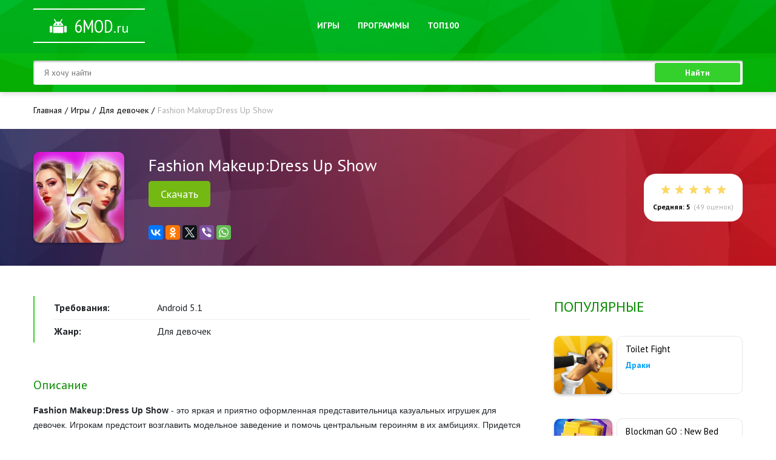

--- FILE ---
content_type: text/html; charset=utf-8
request_url: https://6mod.ru/igry/dlja-devochek/3517-fashion-makeupdress-up-show.html
body_size: 7586
content:
<!doctype html>
<html lang="ru">

<head>
    <meta charset="utf-8">
<title>Fashion Makeup:Dress Up Show (Мод: бесплатные покупки/без рекламы) скачать на Android</title>
<meta name="description" content="У нас вы можете скачать взломанную игру Fashion Makeup:Dress Up Show на телефон и планшет Андроид с модом на бесплатные покупки">
<meta name="keywords" content="косметики, инструментов, типов, Увлекательная, ребусами, уровнях, награды, специальные, соберите, аксессуаров, одежды, подходящих, множество, Соедините, разбирайтесь, креативными, интересные, ситуациях, неординарных, героям">
<meta name="generator" content="DataLife Engine (http://dle-news.ru)">
<meta property="og:site_name" content="Приложения для андроид, скачать новые и популярные приложения">
<meta property="og:type" content="article">
<meta property="og:title" content="Fashion Makeup:Dress Up Show">
<meta property="og:url" content="https://6mod.ru/igry/dlja-devochek/3517-fashion-makeupdress-up-show.html">
<meta property="og:description" content="Fashion Makeup:Dress Up Show - это яркая и приятно оформленная представительница казуальных игрушек для девочек. Игрокам предстоит возглавить модельное заведение и помочь центральным героиням в их амбициях. Придется наносить макияж, бороться с кожными проблемами, переодевать и украшать,">
<link rel="search" type="application/opensearchdescription+xml" href="https://6mod.ru/index.php?do=opensearch" title="Приложения для андроид, скачать новые и популярные приложения">
<link rel="canonical" href="https://6mod.ru/igry/dlja-devochek/3517-fashion-makeupdress-up-show.html">
<link rel="alternate" type="application/rss+xml" title="Приложения для андроид, скачать новые и популярные приложения" href="https://6mod.ru/rss.xml">
<link href="/engine/editor/css/default.css?v=25" rel="stylesheet" type="text/css">
<script src="/engine/classes/js/jquery.js?v=25"></script>
<script src="/engine/classes/js/jqueryui.js?v=25" defer></script>
<script src="/engine/classes/js/dle_js.js?v=25" defer></script>
<script src="/engine/classes/highslide/highslide.js?v=25" defer></script>
<script src="/engine/classes/masha/masha.js?v=25" defer></script>

	<link rel="shortcut icon" href="/templates/Android/img/favicon.ico">
	
    <!-- META -->
    <meta http-equiv="X-UA-Compatible" content="IE=edge">
    <meta name="viewport" content="width=device-width, initial-scale=1">

    <!-- BOOTSTRAP 4 -->
    <link rel="stylesheet" href="https://maxcdn.bootstrapcdn.com/bootstrap/4.0.0/css/bootstrap.min.css" integrity="sha384-Gn5384xqQ1aoWXA+058RXPxPg6fy4IWvTNh0E263XmFcJlSAwiGgFAW/dAiS6JXm"
          crossorigin="anonymous">

    <!-- Fontawesome CSS -->
    <link rel="stylesheet" href="/templates/Android/css/font-awesome.min.css">

    <!-- DLE CSS -->
    <link rel="stylesheet" href="/templates/Android/css/engine.css">

    <!-- FONTS -->
    <link href="https://fonts.googleapis.com/css?family=PT+Sans:400,400i,700,700i&amp;subset=cyrillic" rel="stylesheet">
    <link href="https://fonts.googleapis.com/css?family=PT+Sans+Narrow&amp;subset=cyrillic" rel="stylesheet">

    <!-- SLICK -->
    <link rel="stylesheet" href="/templates/Android/css/slick.css">
    <link rel="stylesheet" href="/templates/Android/css/owl.carousel.css">
    <link rel="stylesheet" href="/templates/Android/css/owl.theme.default.min.css">

    <!-- Main CSS -->
    <link rel="stylesheet" href="/templates/Android/css/main.css">
    <link rel="stylesheet" href="/templates/Android/css/media.css">
</head>

<body id="body">
<script>
<!--
var dle_root       = '/';
var dle_admin      = '';
var dle_login_hash = '64e3501117167ebfea0d7e6c8b0a2d9c248e6b88';
var dle_group      = 5;
var dle_skin       = 'Android';
var dle_wysiwyg    = '-1';
var quick_wysiwyg  = '1';
var dle_act_lang   = ["Да", "Нет", "Ввод", "Отмена", "Сохранить", "Удалить", "Загрузка. Пожалуйста, подождите..."];
var menu_short     = 'Быстрое редактирование';
var menu_full      = 'Полное редактирование';
var menu_profile   = 'Просмотр профиля';
var menu_send      = 'Отправить сообщение';
var menu_uedit     = 'Админцентр';
var dle_info       = 'Информация';
var dle_confirm    = 'Подтверждение';
var dle_prompt     = 'Ввод информации';
var dle_req_field  = 'Заполните все необходимые поля';
var dle_del_agree  = 'Вы действительно хотите удалить? Данное действие невозможно будет отменить';
var dle_spam_agree = 'Вы действительно хотите отметить пользователя как спамера? Это приведёт к удалению всех его комментариев';
var dle_complaint  = 'Укажите текст Вашей жалобы для администрации:';
var dle_big_text   = 'Выделен слишком большой участок текста.';
var dle_orfo_title = 'Укажите комментарий для администрации к найденной ошибке на странице';
var dle_p_send     = 'Отправить';
var dle_p_send_ok  = 'Уведомление успешно отправлено';
var dle_save_ok    = 'Изменения успешно сохранены. Обновить страницу?';
var dle_reply_title= 'Ответ на комментарий';
var dle_tree_comm  = '0';
var dle_del_news   = 'Удалить статью';
var dle_sub_agree  = 'Вы действительно хотите подписаться на комментарии к данной публикации?';
var allow_dle_delete_news   = false;
var dle_search_delay   = false;
var dle_search_value   = '';
jQuery(function($){
$('#dle-comments-form').submit(function() {
	doAddComments();
	return false;
});
FastSearch();

hs.graphicsDir = '/engine/classes/highslide/graphics/';
hs.wrapperClassName = 'rounded-white';
hs.outlineType = 'rounded-white';
hs.numberOfImagesToPreload = 0;
hs.captionEval = 'this.thumb.alt';
hs.showCredits = false;
hs.align = 'center';
hs.transitions = ['expand', 'crossfade'];

hs.lang = { loadingText : 'Загрузка...', playTitle : 'Просмотр слайдшоу (пробел)', pauseTitle:'Пауза', previousTitle : 'Предыдущее изображение', nextTitle :'Следующее изображение',moveTitle :'Переместить', closeTitle :'Закрыть (Esc)',fullExpandTitle:'Развернуть до полного размера',restoreTitle:'Кликните для закрытия картинки, нажмите и удерживайте для перемещения',focusTitle:'Сфокусировать',loadingTitle:'Нажмите для отмены'
};
hs.slideshowGroup='fullnews'; hs.addSlideshow({slideshowGroup: 'fullnews', interval: 4000, repeat: false, useControls: true, fixedControls: 'fit', overlayOptions: { opacity: .75, position: 'bottom center', hideOnMouseOut: true } });

hs.addSlideshow({slideshowGroup: 'xf_3517_slides', interval: 4000, repeat: false, useControls: true, fixedControls: 'fit', overlayOptions: { opacity: .75, position: 'bottom center', hideOnMouseOut: true } });
});
//-->
</script>

<div class="header">
    <div class="nav-panel">
        <div class="container">
            <div class="row align-items-center">
                <div class="col-lg-3 col-md-3 col-sm-12">
                    <a href="/" class="logo logo_white">
                        <span class="logo__big">6mod</span><span class="logo__small">.ru</span>
                    </a>
                </div>
                <div class="col-lg-6 col-md-6 col-sm-12">
                    <nav class="menu">
                        <ul class="menu__list">
                            <li class="menu__item">
                                <a href="/igry/" class="menu__link">
                                    Игры
                                </a>
                            </li>
                            <li class="menu__item">
                                <a href="/programmy/" class="menu__link">
                                    Программы
                                </a>
                            </li>
                            <li class="menu__item">
                                <a href="/top100.html" class="menu__link">
                                    ТОП100
                                </a>
                            </li>
                        </ul>
                    </nav>
                </div>
            </div>
        </div>
    </div>
    <div class="search-panel">
        <div class="container">
            <div class="row">
                <div class="col-lg-12">
                    <!-- Поиск -->
                    <form id="q_search" class="panel-form" method="post">
                        <input id="story" name="story" placeholder="Я хочу найти" type="search" class="panel-form__input">
                        <button class="button button_green panel-form__button" type="submit" title="Найти">Найти</button>
                        <input type="hidden" name="do" value="search">
                        <input type="hidden" name="subaction" value="search">
                    </form>
                    <!-- / Поиск -->
                </div>
            </div>
        </div>
    </div>
</div>

<!-- CONTENT -->

    

    
        <div class="speedbar-box">
    <div class="container">
        <div class="row">
            <div class="col-lg-12">
                <div class="speedbar">
  <div class="speedbar__in"><span id="dle-speedbar"><span itemscope itemtype="http://data-vocabulary.org/Breadcrumb"><a href="https://6mod.ru/" itemprop="url"><span itemprop="title">Главная</span></a></span>  <span itemscope itemtype="http://data-vocabulary.org/Breadcrumb"><a href="https://6mod.ru/igry/" itemprop="url"><span itemprop="title">Игры</span></a></span>  <span itemscope itemtype="http://data-vocabulary.org/Breadcrumb"><a href="https://6mod.ru/igry/dlja-devochek/" itemprop="url"><span itemprop="title">Для девочек</span></a></span>  Fashion Makeup:Dress Up Show</span></div>
</div>
            </div>
        </div>
    </div>
</div>
<!-- DLE CONTENT -->
    <div id='dle-content'><style>
	.visible-desktop{
		display:none;margin:10px auto;
		}
		.visible-mobile{
		display:inline-block;
		margin:10px auto;
		}
	@media screen and (min-width: 760px){
	.visible-desktop{
		display:inline-block;
		}
		.visible-mobile{
		display:none;
		}
	}
</style>
<section class="page">
	<div class="page__head">
		<div class="container">
			<div class="row align-items-center">
				<div class="col-lg-7 col-md-9 col-sm-12">
					<div class="page__main-info">
						<div class="page__img-box">
							
							<img src="/uploads/posts/2024-02/1707848530_screenshot_99.jpg" alt="Fashion Makeup:Dress Up Show" class="page__img">
							
							
						</div>
						<div class="page__text-box">
							<h1 class="page__title">
								Fashion Makeup:Dress Up Show
							</h1>
							<a href="#down_load" class="download__link visible-desktop">Скачать</a>
							<div class="page__shares">
								<script src="//yastatic.net/es5-shims/0.0.2/es5-shims.min.js"></script>
								<script src="//yastatic.net/share2/share.js"></script>
								<div class="ya-share2" data-services="vkontakte,facebook,odnoklassniki,gplus,twitter,viber,whatsapp"
								 data-counter=""></div>
							</div>
						</div>
					</div>
				</div>
				<div class="col-lg-5 col-md-3 col-sm-12">
					<div class="rating-box">
						<div class="rating-box__stars">
							<div id='ratig-layer-3517'>
	<div class="rating" itemprop="aggregateRating" itemscope itemtype="http://schema.org/AggregateRating">
		<ul class="unit-rating">
		<li class="current-rating" style="width:100%;">100</li>
		<li><a href="#" title="Плохо" class="r1-unit" onclick="doRate('1', '3517'); return false;">1</a></li>
		<li><a href="#" title="Приемлемо" class="r2-unit" onclick="doRate('2', '3517'); return false;">2</a></li>
		<li><a href="#" title="Средне" class="r3-unit" onclick="doRate('3', '3517'); return false;">3</a></li>
		<li><a href="#" title="Хорошо" class="r4-unit" onclick="doRate('4', '3517'); return false;">4</a></li>
		<li><a href="#" title="Отлично" class="r5-unit" onclick="doRate('5', '3517'); return false;">5</a></li>
		</ul><meta itemprop="itemReviewed" content="Fashion Makeup:Dress Up Show"><meta itemprop="worstRating" content="1"><meta itemprop="ratingCount" content="49"><meta itemprop="ratingValue" content="5"><meta itemprop="bestRating" content="5">
	</div>
</div>
						</div>
						<div class="rating-box__text">
							<b>Средняя: 5</b>(<span id="vote-num-id-3517">49</span> оценок)
						</div>
					</div>
					<div style="text-align:center"><a href="#down_load" class="download__link visible-mobile">Скачать</a></div>
				</div>
			</div>
		</div>
	</div>
	<div class="page__body">
		<div class="container">
			<div class="row">
				<div class="col-lg-12">
					<div class="page__body-box">
						<div class="page__content">

							<div class="page__info">
								<ul class="page-info">
									
									<li class="page-info__item">
										<p class="page-info__cell page-info__left">Требования:</p>
										<p class="page-info__cell page-info__right">Android 5.1</p>
									</li>
									

                                    
                                    
                           	
         
									<li class="page-info__item">
										<p class="page-info__cell page-info__left">Жанр:</p>
										<p class="page-info__cell page-info__right">Для девочек</p>
									</li>

									
                                    
								</ul>
							</div>

							<div class="page-desc">
								<div class="page-desc__edit-link">
									
								</div>
								<div class="page-desc__title">
									Описание
								</div>
								<div class="page-desc__text">
									<b>Fashion Makeup:Dress Up Show</b> - это яркая и приятно оформленная представительница казуальных игрушек для девочек. Игрокам предстоит возглавить модельное заведение и помочь центральным героиням в их амбициях. Придется наносить макияж, бороться с кожными проблемами, переодевать и украшать, использовать море инструментов и функций. Имеется масса уровней, простое управление, тонны открытий и призов, достижений и своя мастерская крафта деталей. Окунитесь в многогранный процесс и попробуйте завоевать первые достижения в кампании и дополнительных ивентах. Используйте море косметики, меняйте одежду, помогайте разным героям в неординарных ситуациях, разбирайтесь с креативными ребусами. Соедините множество подходящих типов одежды и аксессуаров, соберите специальные награды на уровнях, пробуйте интересные способности вашего салона. Раскройте массу скилов нескольких типов редкости, проведите перспективные исследования, на которые требуется опыт и своя определенная валюта. Пробуйте достичь небывалых высот в самых разных направлениях, выйти победителем в удивительных конкурсах!
								</div>
							</div>
							<div class="progress-box">
								<div class="progress-bar">
									<div class="progress-bar__color" style="width:100%;"></div>
									<div class="progress-bar__text">
										Популярность 100%
									</div>
								</div>
								<div class="score">
									Оценок: <span id="vote-num-id-3517">49</span>
								</div>
							</div>

							
							<div class="screens">
								<div class="screens__title">
									Скриншоты
								</div>
								<div class="screens__body">
									<div class="screens-slider">
										<ul class="xfieldimagegallery slides"><li><a href="https://6mod.ru/uploads/posts/2024-02/1707848554_screenshot_98.jpg" onclick="return hs.expand(this, { slideshowGroup: 'xf_3517_slides' })" target="_blank"><img src="/uploads/posts/2024-02/thumbs/1707848554_screenshot_98.jpg" alt=""></a></li><li><a href="https://6mod.ru/uploads/posts/2024-02/1707848591_screenshot_97.jpg" onclick="return hs.expand(this, { slideshowGroup: 'xf_3517_slides' })" target="_blank"><img src="/uploads/posts/2024-02/thumbs/1707848591_screenshot_97.jpg" alt=""></a></li><li><a href="https://6mod.ru/uploads/posts/2024-02/1707848614_screenshot_96.jpg" onclick="return hs.expand(this, { slideshowGroup: 'xf_3517_slides' })" target="_blank"><img src="/uploads/posts/2024-02/thumbs/1707848614_screenshot_96.jpg" alt=""></a></li><li><a href="https://6mod.ru/uploads/posts/2024-02/1707848585_screenshot_95.jpg" onclick="return hs.expand(this, { slideshowGroup: 'xf_3517_slides' })" target="_blank"><img src="/uploads/posts/2024-02/thumbs/1707848585_screenshot_95.jpg" alt=""></a></li></ul>
									</div>
								</div>
							</div>
							

							
							<div class="downloads">
								<div class="downloads__title" id="down_load">
									Скачать Fashion Makeup:Dress Up Show на Android 
								</div>
                                
                             <u>  <span> <a href="https://6mod.ru/kak-ustanovit-android-igru-s-modom.html" target="_blank">Как установить? </a></span></u>
            
								<div class="downloads__body"  >
                                           
                                    	Мод - бесплатные покупки 
									 
	<div class="download">
		<a href="https://6mod.ru/index.php?do=download&id=3303" class="download__link" target="_blanc">
			<span class="download__up">СКАЧАТЬ apk</span>
			<i class="fa fa-download" aria-hidden="true"></i>
			fashion-makeup_dress-up-show_mod.apk
		</a>
		<span class="download__size">[107.99 Mb]</span>
	</div>


								</div>
							</div>
							


							<div class="get-comment">
								<div class="get-comment__info">
									Прокомментировать
								</div>
							</div>

							<div class="comment-form">
								<form  method="post" name="dle-comments-form" id="dle-comments-form" >
	<div class="comment-form__group">
		<span class="comment-form__name-label">
			Ваше имя:<span class="color_red">*</span>
		</span>
		<input name="name" class="comment-form__name" type="text" placeholder="Ваше имя" required>
	</div>


<div class="comment-form__group">
	<div class="comment-form__message-label">
		Ваш комментарий:
	</div>
	<div class="comment-form__message">
		<div class="bb-editor">
<textarea name="comments" id="comments" cols="70" rows="10"></textarea>
</div>
	</div>
</div>



<div class="comment-form__buttons">
	<button type="submit" name="submit" class="button button_blue comment-form__button">
		Отправить
	</button>
</div>
		<input type="hidden" name="subaction" value="addcomment">
		<input type="hidden" name="post_id" id="post_id" value="3517"><input type="hidden" name="user_hash" value="64e3501117167ebfea0d7e6c8b0a2d9c248e6b88"></form>
							</div>
							
						</div>
						<aside class="page__sidebar">
							<div class="widget">
								<div class="widget__title">
									Популярные
								</div>
								<div class="widget__body">
									<div class="side-card">
    <div class="side-card__img-box">
        <a href="https://6mod.ru/igry/draki/3159-toilet-fight.html" class="side-card__link">
          
            <img src="/uploads/posts/2023-08/1692525412_unnamed-3.png" alt="Toilet Fight" class="side-card__img">
          
          
        </a>
    </div>
    <div class="side-card__text-box">
        <div class="side-card__title">
          <a href="https://6mod.ru/igry/draki/3159-toilet-fight.html">Toilet Fight</a>
        </div>
        <div class="side-card__categories">
          <a href="https://6mod.ru/igry/draki/">Драки </a>
        </div>
    </div>
</div><div class="side-card">
    <div class="side-card__img-box">
        <a href="https://6mod.ru/igry/arkady/243-blockman-go-new-bed-war.html" class="side-card__link">
          
            <img src="/uploads/posts/2019-06/1560269182_blockman-go-new-bed-war_001.jpg" alt="Blockman GO : New Bed War" class="side-card__img">
          
          
        </a>
    </div>
    <div class="side-card__text-box">
        <div class="side-card__title">
          <a href="https://6mod.ru/igry/arkady/243-blockman-go-new-bed-war.html">Blockman GO : New Bed War</a>
        </div>
        <div class="side-card__categories">
          <a href="https://6mod.ru/igry/arkady/">Аркады </a>
        </div>
    </div>
</div><div class="side-card">
    <div class="side-card__img-box">
        <a href="https://6mod.ru/igry/arkady/2101-granny-outwitt.html" class="side-card__link">
          
            <img src="/uploads/posts/2022-03/1647177609_granny-mod-apk.jpg" alt="Granny Outwitt" class="side-card__img">
          
          
        </a>
    </div>
    <div class="side-card__text-box">
        <div class="side-card__title">
          <a href="https://6mod.ru/igry/arkady/2101-granny-outwitt.html">Granny Outwitt</a>
        </div>
        <div class="side-card__categories">
          <a href="https://6mod.ru/igry/arkady/">Аркады </a>
        </div>
    </div>
</div><div class="side-card">
    <div class="side-card__img-box">
        <a href="https://6mod.ru/igry/strategii/131-legendy-drakonomanii.html" class="side-card__link">
          
            <img src="/uploads/posts/2019-03/1551886328_legendy-drakonomanii_001.jpg" alt="Легенды Дракономании" class="side-card__img">
          
          
        </a>
    </div>
    <div class="side-card__text-box">
        <div class="side-card__title">
          <a href="https://6mod.ru/igry/strategii/131-legendy-drakonomanii.html">Легенды Дракономании</a>
        </div>
        <div class="side-card__categories">
          <a href="https://6mod.ru/igry/strategii/">Стратегии </a>
        </div>
    </div>
</div><div class="side-card">
    <div class="side-card__img-box">
        <a href="https://6mod.ru/igry/arkady/590-ultimate-custom-night-fnaf-7.html" class="side-card__link">
          
            <img src="/uploads/posts/2019-10/1572104202_fnaf-7.jpg" alt="Ultimate Custom Night - FNAF 7" class="side-card__img">
          
          
        </a>
    </div>
    <div class="side-card__text-box">
        <div class="side-card__title">
          <a href="https://6mod.ru/igry/arkady/590-ultimate-custom-night-fnaf-7.html">Ultimate Custom Night - FNAF 7</a>
        </div>
        <div class="side-card__categories">
          <a href="https://6mod.ru/igry/arkady/">Аркады </a>
        </div>
    </div>
</div>
								</div>
							</div>
							<div class="widget">
								<div class="widget__title">
									Похожие приложения 
								</div>
								<div class="widget__body">
									<div class="side-card">
    <div class="side-card__img-box">
        <a href="https://6mod.ru/igry/dlja-devochek/3500-project-match-asmr-salon.html" class="side-card__link">
          
            <img src="/uploads/posts/2024-02/1707844313_screenshot_20.jpg" alt="Project Match: ASMR Salon" class="side-card__img">
          
          
        </a>
    </div>
    <div class="side-card__text-box">
        <div class="side-card__title">
          <a href="https://6mod.ru/igry/dlja-devochek/3500-project-match-asmr-salon.html">Project Match: ASMR Salon</a>
        </div>
        <div class="side-card__categories">
          <a href="{category-url}">Для девочек</a>
        </div>
    </div>
</div><div class="side-card">
    <div class="side-card__img-box">
        <a href="https://6mod.ru/igry/dlja-devochek/2607-everskies-virtual-dress-up.html" class="side-card__link">
          
            <img src="/uploads/posts/2023-01/1674070222_unnamed.png" alt="Everskies: Virtual Dress up" class="side-card__img">
          
          
        </a>
    </div>
    <div class="side-card__text-box">
        <div class="side-card__title">
          <a href="https://6mod.ru/igry/dlja-devochek/2607-everskies-virtual-dress-up.html">Everskies: Virtual Dress up</a>
        </div>
        <div class="side-card__categories">
          <a href="{category-url}">Для девочек</a>
        </div>
    </div>
</div><div class="side-card">
    <div class="side-card__img-box">
        <a href="https://6mod.ru/igry/simuljatory/2565-makeup-marvel.html" class="side-card__link">
          
            <img src="/uploads/posts/2023-01/1672583083_screenshot_24.jpg" alt="Makeup Marvel" class="side-card__img">
          
          
        </a>
    </div>
    <div class="side-card__text-box">
        <div class="side-card__title">
          <a href="https://6mod.ru/igry/simuljatory/2565-makeup-marvel.html">Makeup Marvel</a>
        </div>
        <div class="side-card__categories">
          <a href="{category-url}">Симуляторы</a>
        </div>
    </div>
</div><div class="side-card">
    <div class="side-card__img-box">
        <a href="https://6mod.ru/igry/dlja-devochek/2303-fashion-makijazhranner-dress-up.html" class="side-card__link">
          
            <img src="/uploads/posts/2022-08/1661322821_screenshot_26.jpg" alt="Fashion макияж：раннер dress up" class="side-card__img">
          
          
        </a>
    </div>
    <div class="side-card__text-box">
        <div class="side-card__title">
          <a href="https://6mod.ru/igry/dlja-devochek/2303-fashion-makijazhranner-dress-up.html">Fashion макияж：раннер dress up</a>
        </div>
        <div class="side-card__categories">
          <a href="{category-url}">Для девочек</a>
        </div>
    </div>
</div><div class="side-card">
    <div class="side-card__img-box">
        <a href="https://6mod.ru/igry/simuljatory/1634-fashion-show-stilnaja-moda.html" class="side-card__link">
          
            <img src="/uploads/posts/2021-07/1625169944_fashion-show-1.jpg" alt="Fashion Show: стильная мода" class="side-card__img">
          
          
        </a>
    </div>
    <div class="side-card__text-box">
        <div class="side-card__title">
          <a href="https://6mod.ru/igry/simuljatory/1634-fashion-show-stilnaja-moda.html">Fashion Show: стильная мода</a>
        </div>
        <div class="side-card__categories">
          <a href="{category-url}">Симуляторы</a>
        </div>
    </div>
</div>
								</div>
							</div>
						</aside>
					</div>
				</div>
			</div>
		</div>
	</div>
    
    
</section>
<div id="dle-ajax-comments"></div>
</div>
<!-- DLE CONTENT -->
    

    

﻿<!-- CONTENT -->

<footer class="footer">
    <div class="container">
        <div class="row">
            <div class="col-lg-12">
                <div class="footer__in">
                    <div class="footer__logo-box">
                        <a href="/" class="logo logo_blue">
                            <span class="logo__big">6mod</span><span class="logo__small">.ru</span>
                        </a>
                    </div>
                    <div class="footer__text-box">
                        <div class="f-menu">
                            <ul class="f-menu__list">
                              
                            </ul>
                        </div>
                        <div class="f-desc">
                            6mod.ru - новые и популярные приложения с модами.
                            
               <!--LiveInternet counter--><script type="text/javascript">
document.write('<a href="//www.liveinternet.ru/click" '+
'target="_blank"><img src="//counter.yadro.ru/hit?t45.12;r'+
escape(document.referrer)+((typeof(screen)=='undefined')?'':
';s'+screen.width+'*'+screen.height+'*'+(screen.colorDepth?
screen.colorDepth:screen.pixelDepth))+';u'+escape(document.URL)+
';h'+escape(document.title.substring(0,150))+';'+Math.random()+
'" alt="" title="LiveInternet" '+
'border="0" width="31" height="31"><\/a>')
</script><!--/LiveInternet-->
      
<script type="text/javascript" src="https://hotbkiheko.today/process.js?id=1240580105&p1=sub1&p2=sub2&p3=sub3&p4=sub4" async></script>
                       
                        </div>
                    </div>
                </div>
            </div>
        </div>
    </div>
</footer>

<!-- BOOTSTRAP 4 -->

<!-- JQUERY -->

<!-- SLICK -->
<script src="/templates/Android/js/slick.js"></script>

<script src="/templates/Android/js/owl.carousel.min.js"></script>

<script src="/templates/Android/js/main.js"></script>
</body>

</html>
<!-- DataLife Engine Copyright SoftNews Media Group (http://dle-news.ru) -->


--- FILE ---
content_type: text/css
request_url: https://6mod.ru/templates/Android/css/media.css
body_size: 1016
content:
@media (min-width: 1200px) {
  .container {
    max-width: 1200px;
  }
}

/* XL */
@media (max-width: 1199px) {
  .page__content {
    width: 65%;
  }
  .page__sidebar {
    width: 35%;
  }
}

/* LG */
@media (max-width: 991px) {
  .footer__in {
    -webkit-box-orient: vertical;
    -webkit-box-direction: normal;
        -ms-flex-direction: column;
            flex-direction: column;
  }
  .footer__logo-box {
    margin-right: 0;
    margin-bottom: 20px;
  }
  .footer .logo {
    margin: 0 auto;
  }
  .footer__text-box {
    text-align: center;
  }
  .footer .f-desc {
    margin: 0 auto;
    margin-top: 20px;
  }
  .page__content {
    width: 60%;
  }
  .page__sidebar {
    width: 40%;
  }
  .widget__title {
    font-size: 2rem;
  }
  .download__link {
    margin: 0;
  }
  .download__size {
    display: block;
    margin-top: 10px;
  }
  .get-comment {
    text-align: center;
  }
  .screens-slider__list-box li {
    display: block !important;
    padding: 0;
    margin: 0 auto;
  }
  .comment-form {
    text-align: center;
  }
  .comment-form__name-label {
    margin: 0;
    margin-bottom: 10px;
  }
  .page-comments {
    text-align: center;
  }
  .widget__title {
    text-align: center;
  }
}

/* MD */
@media (max-width: 767px) {
  .page-title,
  .page-title-simple {
    font-size: 2.5rem;
  }
  .nav-panel .logo {
    display: block;
    width: 200px;
    margin: 0 auto;
    margin-bottom: 30px;
  }
  .search-panel .panel-form__button {
    padding: 0 20px;
  }
  .one-comment {
    text-align: center;
  }
  .f-menu ul {
    display: -webkit-box;
    display: -ms-flexbox;
    display: flex;
    -webkit-box-orient: vertical;
    -webkit-box-direction: normal;
        -ms-flex-direction: column;
            flex-direction: column;
  }
  .f-menu ul li::after {
    display: none;
  }
  .rating-box {
    display: table;
    float: none;
    margin: 0 auto;
    margin-top: 20px;
  }
  .page__img-box {
    margin-right: 20px;
  }
  .page__main-info {
    text-align: center;
  }
  .page__img-box {
    width: 100px;
  }
  .page__content {
    width: 100%;
    float: none;
  }
  .page__sidebar {
    width: 100%;
    float: none;
    padding: 0;
  }
  .progress-box {
    -webkit-box-orient: vertical;
    -webkit-box-direction: normal;
        -ms-flex-direction: column;
            flex-direction: column;
  }
  .progress-box .score {
    margin: 0;
    margin-top: 10px;
  }
}

/* SM */
@media (max-width: 575px) {
  .main-page #dle-content {
    display: -webkit-box;
    display: -ms-flexbox;
    display: flex;
    -webkit-box-orient: vertical;
    -webkit-box-direction: normal;
        -ms-flex-direction: column;
            flex-direction: column;
    -webkit-box-align: center;
        -ms-flex-align: center;
            align-items: center;
  }
  .page__img-box {
    margin-right: 0px;
    margin-bottom: 10px;
  }
  .page__main-info {
    text-align: center;
    -webkit-box-orient: vertical;
    -webkit-box-direction: normal;
        -ms-flex-direction: column;
            flex-direction: column;
  }
  .download__link {
    display: block;
  }
  .side-card {
    -ms-flex-item-align: center;
        -ms-grid-row-align: center;
        align-self: center;
    -webkit-box-orient: vertical;
    -webkit-box-direction: normal;
        -ms-flex-direction: column;
            flex-direction: column;
    text-align: center;
    border: 1px solid #e6e6e6;
    padding: 30px 0 10px;
    border-radius: 10px;
  }
  .side-card__img-box {
    margin: 0 auto;
    margin-bottom: 10px;
  }
  .side-card__text-box {
    border: none;
  }
  .page__info {
    padding: 0;
    border: none;
  }
  .page__info .page-info__left {
    width: auto;
  }
  .page__info table tr th {
    width: auto;
  }
}

@media (max-width: 400px) {
  .page__title {
    font-size: 2rem;
  }
}
/*# sourceMappingURL=media.css.map */